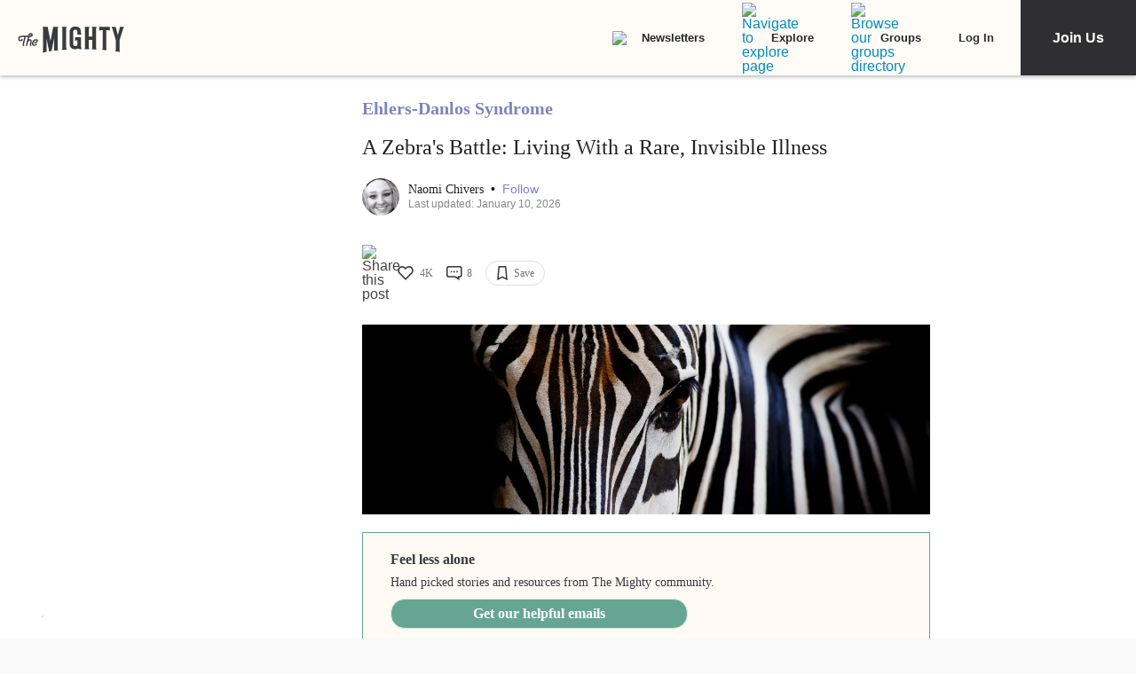

--- FILE ---
content_type: application/javascript; charset=utf-8
request_url: https://fundingchoicesmessages.google.com/f/AGSKWxVVU-u3lXZLSWl-D2F7d1vUv1c9rF6eBCl6ODa89QKcKMb-KM0t31NXkjZ6IbzZy35TZtQz_8HB-cBTtoelP2-h-F9Wm3RrxuDCi5Nstm-dZjORlo13FRBls7IxS9ePIgtIEADLmCG97WBuuWC16ovqHqPyfu4xRC21GYH39WH4PFgmkZw1rWOlcZab/_/ak-ads-/adnet2./adzoneplayerright./avant-ad-/ads?callback
body_size: -1285
content:
window['30a337e7-ef5f-44bf-9e75-b594c3c74b34'] = true;